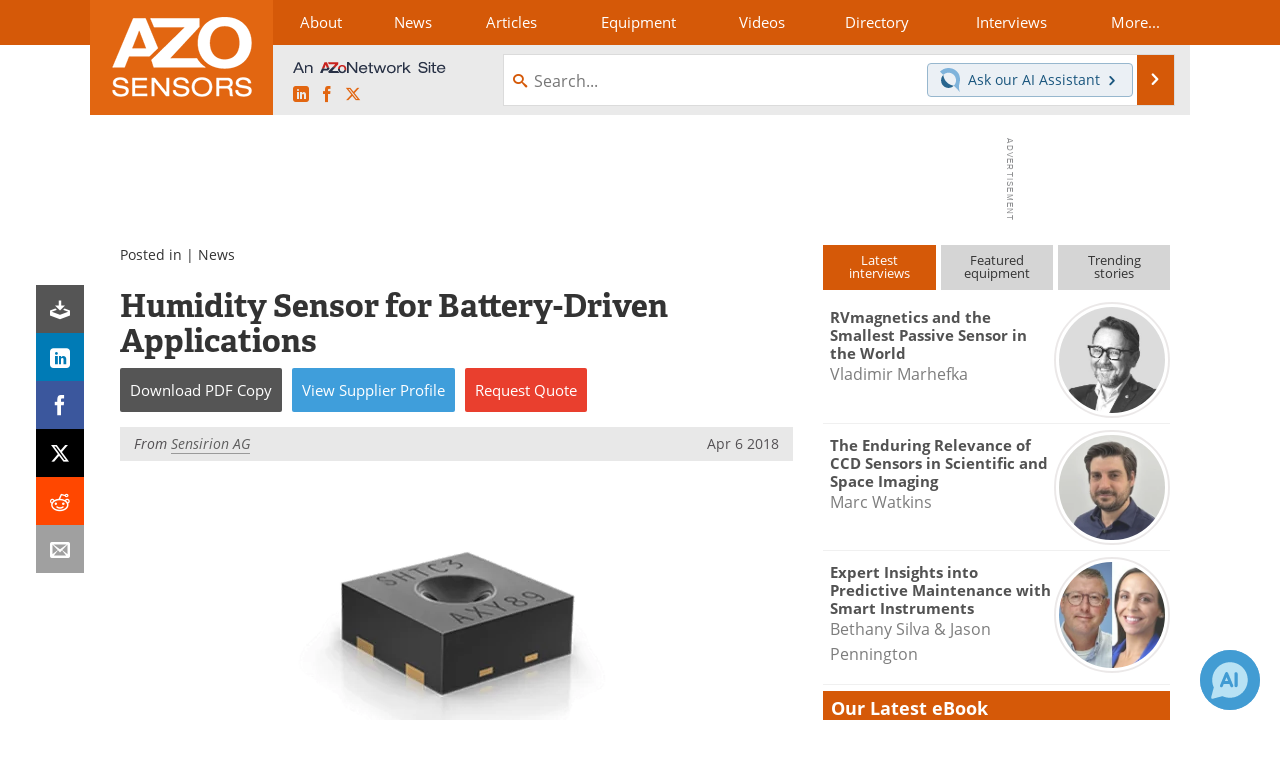

--- FILE ---
content_type: text/html; charset=utf-8
request_url: https://www.google.com/recaptcha/api2/aframe
body_size: 267
content:
<!DOCTYPE HTML><html><head><meta http-equiv="content-type" content="text/html; charset=UTF-8"></head><body><script nonce="yX6kSODNKfsZFRrVOAox3g">/** Anti-fraud and anti-abuse applications only. See google.com/recaptcha */ try{var clients={'sodar':'https://pagead2.googlesyndication.com/pagead/sodar?'};window.addEventListener("message",function(a){try{if(a.source===window.parent){var b=JSON.parse(a.data);var c=clients[b['id']];if(c){var d=document.createElement('img');d.src=c+b['params']+'&rc='+(localStorage.getItem("rc::a")?sessionStorage.getItem("rc::b"):"");window.document.body.appendChild(d);sessionStorage.setItem("rc::e",parseInt(sessionStorage.getItem("rc::e")||0)+1);localStorage.setItem("rc::h",'1768983676176');}}}catch(b){}});window.parent.postMessage("_grecaptcha_ready", "*");}catch(b){}</script></body></html>

--- FILE ---
content_type: text/javascript
request_url: https://cdn-eu.pagesense.io/js/azonetworkukltd/9180d1f8a1a644818e83065fe450cc11_visitor_count.js
body_size: -85
content:
window.ZAB.visitorData = {"experiments":{},"time":1768982916439}